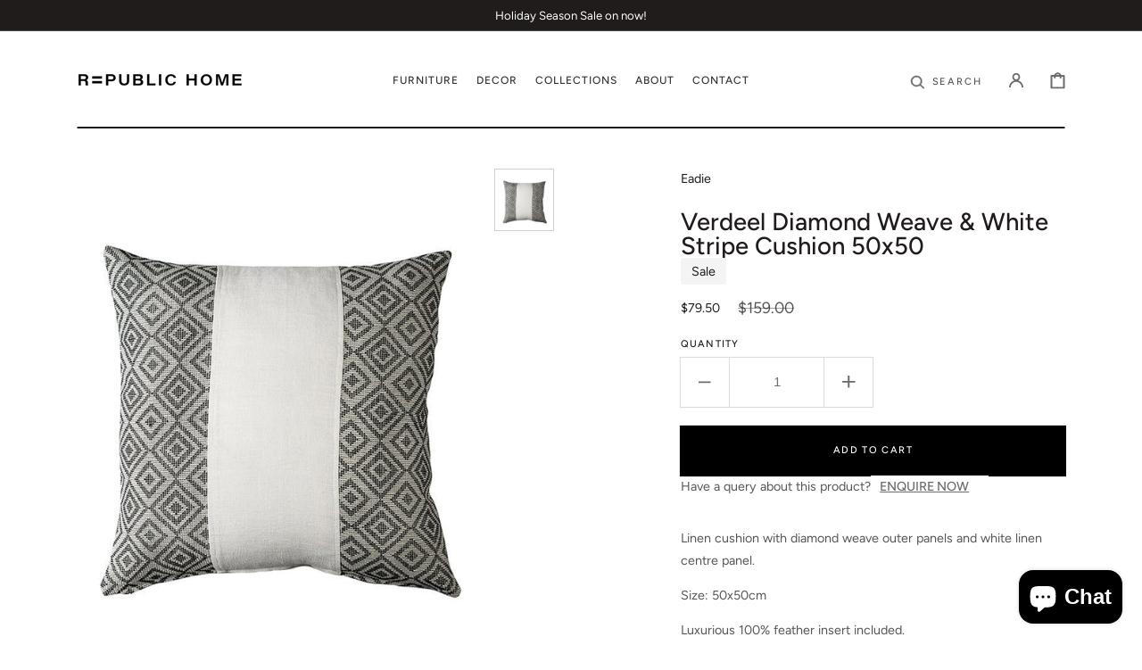

--- FILE ---
content_type: text/css
request_url: https://republichome.com/cdn/shop/t/44/assets/component-cart-notification.css?v=141845980877051709911691029068
body_size: 257
content:
.cart-notification{text-transform:none;font-weight:var(--font-body-weight)}.cart-notification__header{align-items:flex-start;display:flex;padding:0 3.5rem 1.5rem;border-bottom:.1rem solid rgba(var(--color-foreground-secondary))}.cart-notification__heading{align-items:center;display:flex;font-size:2rem;flex-grow:1;margin-bottom:0;margin-top:0}.cart-notification__heading .icon-checkmark{color:rgb(var(--color-foreground));margin-right:1rem;width:1.3rem}.cart-notification__close{margin-top:-1.2rem;margin-right:-3rem}.cart-notification__close .icon{transition:var(--duration-default)}.cart-notification__close:hover .icon{transform:rotate(180deg)}.cart-notification__bottom.active{display:block}.cart-notification__bottom{display:none;position:relative;padding:4rem 3.5rem;margin-top:3rem}.cart-notification__bottom:before{content:"";position:absolute;top:0;left:3.5rem;width:calc(100% - 7rem);height:1px;background:rgba(var(--color-foreground),.2)}.cart-notification__links{margin-top:2rem;text-align:center}.cart-notification__subtotal .totals__wrapper{padding:2.5rem;text-align:center;background:rgba(var(--color-base-background-2))}.cart-notification__subtotal .totals{display:flex;flex-wrap:wrap;justify-content:center}.cart-notification__subtotal .totals>*{font-size:1.6rem;margin:0;line-height:1}.cart-notification__subtotal .totals__subtotal{font-weight:var(--font-body-weight)}.cart-notification__subtotal .totals__subtotal:only-child{display:none}.cart-notification__subtotal .totals__subtotal-value{font-size:1.6rem;color:rgba(var(--color-foreground))}.cart-notification__subtotal .totals>*+*{margin-left:.5rem}.cart-notification__links>*{margin-top:1rem}.cart-notification__links .icon{width:1.8rem;height:1.2rem;margin-right:1rem}.cart-notification__links .button{height:5rem}.cart-notification-product{display:flex;flex-direction:column;max-height:calc(100% - 14rem);overflow:auto;padding:0 3.5rem;margin-top:1.5rem}.cart-notification-product::-webkit-scrollbar{background:transparent;width:.6rem}.cart-notification-product::-webkit-scrollbar-track{background:rgba(var(--color-foreground),.2)}.cart-notification-product::-webkit-scrollbar-thumb{background:rgba(var(--color-foreground),.3)}.cart-notification-product__inner:not(:first-child){border-top:.1rem solid rgba(var(--color-foreground),.2);padding-top:2.5rem;margin-top:4rem}.cart-notification-product__inner-top{display:flex;align-items:flex-start;width:100%;padding:1rem 0}.cart-notification-product__info{flex:1}.cart-notification-product__options{display:flex;flex-direction:column;gap:.4rem;margin:.5rem 0 0}.cart-notification-product__options>*{display:flex;align-items:flex-start}.cart-notification-product__image{border:.1rem solid rgba(var(--color-foreground),.03);margin-right:1.5rem}.cart-notification-product__name{margin-bottom:0;margin-top:0;font-size:1.6rem;color:rgb(var(--color-foreground))}.cart-notification-product__option{color:rgba(var(--color-foreground),.75);font-size:1.2rem;flex-wrap:wrap}.cart-notification-product__option>*{display:inline-block;margin:0}.cart-notification-product__footer{display:flex;justify-content:space-between;gap:.5rem;margin-top:1rem;color:rgba(var(--color-foreground));font-size:1.2rem;font-weight:var(--font-heading-weight)}.cart-notification__total-prrice .price{font-size:1.6rem}.cart-notification-product__quantity{margin-top:.5rem}.cart-notification__continue{font-size:1.2rem;transition:var(--duration-default)}.cart-notification__continue:hover{color:rgba(var(--color-foreground),.75)}.cart-notification-empty{margin:0;font-weight:var(--font-heading-weight);font-size:1.6rem}.cart-notification cart-remove-button a{display:inline-flex;align-items:center;font-size:1.2rem;color:rgba(var(--color-foreground),.75);transition:var(--duration-default);line-height:1}.cart-notification cart-remove-button a:hover .icon{transform:rotate(180deg)}.cart-notification cart-remove-button .icon{height:1rem;width:1rem;margin-right:1rem;transition:var(--duration-default)}.cart-notification-product__quantity .quantity{width:100%}.cart-notification-product__quantity .quantity__button{width:4.5rem}.cart-notification-product__quantity .quantity__input{height:4.5rem}.cart-notification-product__remove{margin-top:1.7rem}.discounts{font-size:1.2rem;display:flex;flex-direction:column;gap:.5rem}.discounts__wrapper{margin-top:1rem}.discounts__discount{display:flex;align-items:center;line-height:1.5}.discounts__discount svg{color:rgba(var(--color-foreground-secondary))}.discounts__discount--end{justify-content:flex-end}.discounts__discount--center{justify-content:center}.discounts__discount>.icon{color:rgba(var(--color-foreground-secondary));width:1.2rem;height:1.2rem;margin-right:.7rem}
/*# sourceMappingURL=/cdn/shop/t/44/assets/component-cart-notification.css.map?v=141845980877051709911691029068 */


--- FILE ---
content_type: text/css
request_url: https://republichome.com/cdn/shop/t/44/assets/section-main-product.css?v=16829264784801229691691029181
body_size: 2862
content:
.mt-0{margin-top:0}.enquire-message p{font-size:13px;margin-top:0}.product--no-media{max-width:57rem;margin:0 auto}.product-section{margin-top:4rem}@media screen and (max-width: 989px){.gallery-before .product__media-wrapper{order:0}.gallery-before .product__info-wrapper{order:1}}@media screen and (min-width: 990px){.gallery-left .product__media-wrapper{order:0}.gallery-left .product__info-wrapper{order:1}}@media screen and (min-width: 750px){.product__info-container--sticky{position:sticky;top:3rem;z-index:2}.product__media-container .slider-buttons{display:none}}.slick-slider .slick-track,.slick-slider .slick-list{width:100%}.product__media-list img{height:auto;object-fit:contain!important}.shopify-payment-button__button{font-family:var(--font-button-family);font-weight:var(--font-button-weight);font-style:var(--font-button-style);text-transform:var(--font-button-text-transform);border-radius:0;min-height:5rem;overflow:hidden;text-transform:uppercase;font-size:1rem}shopify-payment-button__button:after{content:"111"}.shopify-payment-button__button--unbranded{background-color:rgba(var(--color-button),var(--alpha-button-background));box-shadow:0 0 0 .1rem rgba(var(--color-button),var(--alpha-button-border));font-size:1rem;line-height:1.2;letter-spacing:.07rem}.shopify-payment-button__button--unbranded:hover,.shopify-payment-button__button--unbranded:hover:not([disabled]){background-color:rgba(var(--color-foreground),var(--alpha-button-background))}.shopify-payment-button__button--unbranded:focus{outline:.3rem solid rgb(var(--color-foreground));outline-offset:.3rem}.shopify-payment-button__button--unbranded:focus-visible{outline:.3rem solid rgb(var(--color-foreground));outline-offset:.3rem}.shopify-payment-button__button--unbranded:focus:not(:focus-visible){outline:0}.shopify-payment-button__more-options{font-size:1.2rem;line-height:1.5;letter-spacing:.05rem;text-decoration:underline;text-underline-offset:.3rem}.product-form{display:block}.product-form__error-message-wrapper:not([hidden]){display:flex;align-items:flex-start;font-size:1.2rem;margin-bottom:1.5rem}.product-form__error-message-wrapper svg{flex-shrink:0;width:1.2rem;height:1.2rem;margin-right:.7rem;margin-top:.5rem}.product-form__input{flex:0 0 100%;padding:0;min-width:fit-content;border:none}.product-form__input:not(:last-of-type){margin:0 0 1.2rem}.product-form__input .quantity{width:100%}@media screen and (min-width: 990px){.product-form__input{flex:0 0 50%}}variant-radios,variant-selects{display:flex;flex-wrap:wrap;width:100%;gap:10px 0}variant-selects>div{flex:1}.product-form__input .form__label{padding-left:0}fieldset.product-form__input .form__label{margin-bottom:.2rem}.product-form__input input[type=radio]{clip:rect(0,0,0,0);overflow:hidden;position:absolute;height:1px;width:1px}.product-form__input input[type=radio]+label{border:.1rem solid rgba(var(--color-foreground),.55);border-radius:4rem;background-color:rgb(var(--color-background));color:rgb(var(--color-foreground));display:inline-block;margin:.7rem .5rem .2rem 0;padding:1rem 2rem;font-size:1.4rem;letter-spacing:.1rem;line-height:1;text-align:center;transition:border var(--duration-short) ease;cursor:pointer}.product-form__input input[type=radio]+label:hover{border:.1rem solid rgb(var(--color-foreground))}.product-form__input input[type=radio]:checked+label{background-color:rgb(var(--color-foreground));color:rgb(var(--color-background))}.product-form__input input[type=radio]:disabled+label{border-color:rgba(var(--color-foreground),.1);color:rgba(var(--color-foreground),.4);text-decoration:line-through}.product-form__input input[type=radio]:focus-visible+label{box-shadow:0 0 0 .3rem rgb(var(--color-background)),0 0 0 .5rem rgba(var(--color-foreground),.55)}.product-form__input input[type=radio]:focus+label{box-shadow:0 0 0 .3rem rgb(var(--color-background)),0 0 0 .5rem rgba(var(--color-foreground),.55)}.product-form__input input[type=radio]:focus:not(:focus-visible)+label{box-shadow:none}.product-parameters{display:flex;flex-wrap:wrap;gap:2.4rem;padding-top:3rem;border-top:.3rem solid rgba(var(--color-foreground))}.product-parameters__variant{display:flex;flex-wrap:wrap;width:100%}.product-parameters__quantity{max-width:50%;width:100%}.product__info-container .product-parameters{margin-top:4.8rem}@media screen and (min-width: 750px){.product-parameters{grid-template-columns:minmax(0,1fr) 20rem}}.product-form__buttons{display:flex;gap:2.4rem}.product-form__buttons>*{max-width:50%;width:50%}.product-form__submit[disabled]+.shopify-payment-button{display:none}.product__info-wrapper .share-buttons:last-of-type{margin:2rem 0 0}.product-tags{display:flex;gap:.8rem;flex-wrap:wrap;list-style:none;padding:0}.product-tags__tag{display:flex;align-items:center;font-size:1.2rem;color:rgba(var(--color-foreground));background-color:rgba(var(--color-scondary-element-background));padding:.7rem 1.5rem;border-radius:5rem}.product-tags__tag .icon{width:1.5rem;margin-left:1.3rem}.product-tags__tag .icon{color:rgba(var(--color-foreground),.5)}.shopify-payment-button__more-options{text-align:left}.shopify-payment-button__button--branded{display:none}.shopify-payment-button__button{font-size:1rem;letter-spacing:.1rem}.product__info-container>*+*{margin:3.2rem 0 0}.product__info-container>*+*:last-of-type{margin:3.2rem 0 0}.product__info-container .product__description{margin:1.6rem 0;max-width:42rem}.product__description.is-hidden{position:relative;height:20rem;overflow:hidden;transition:height .4s}.product__description.is-hidden:not(.active){margin-bottom:-50px}.product__description.is-hidden:not(.active):before{position:absolute;content:"";left:0;right:0;bottom:0;height:80px;background-image:linear-gradient(to top,#fff 50%,#fff0)}.qv-wrapper .product__description.is-hidden:not(.active):before{background-image:linear-gradient(to top,#f9f9f9 50%,#fff0)}.product__description-more{display:inline-block;position:relative;z-index:2}.product--no-media .product__info-container .product__description{margin:1.6rem auto}.product__info-container .product-form{margin:0}.product__info-container .share-button{margin-top:1rem}.product__text{margin-bottom:.5rem}.product__text a{text-decoration:none}.product__text.subtitle{font-size:1rem}a.product__text{display:block;text-decoration:none;color:rgba(var(--color-foreground),.75)}.product__text.uppercase{text-transform:uppercase}.product__title__wrapper{display:flex;flex-wrap:wrap;align-items:flex-end;gap:1.2rem;margin-bottom:1.5rem}.product--no-media .product__title__wrapper{justify-content:center}.product__title{word-break:break-word;margin-bottom:0;font-weight:500;line-height:1}.product__title__wrapper+p.product__text{margin-top:-1.5rem}p.product__text+.product__title__wrapper,p.product__text+.product__title__wrapper .product__title{margin-top:0}.product__accordion .accordion__content{padding:0 1rem}.product .price--sold-out .price__badge-sale{display:none}.product__additional:not(:first-child){margin-top:3rem}.product__media-list-wrapper{display:flex;align-items:flex-start;justify-content:center}.product__media-list{width:100%;max-width:100%}.product__media-list img{object-fit:cover;object-position:center;width:100%!important;max-width:100%}.product__media-sublist{display:none;margin:0;padding:0;list-style:none}.product__media-list .slick-arrow{position:absolute;top:50%;transform:translateY(-50%);z-index:1;font-size:0;line-height:0;display:flex;align-items:center;justify-content:center;width:52px;height:52px;cursor:pointer;transition:var(--duration-default);border:.2rem solid transparent;border-radius:50%}.product__media-list .slick-arrow:hover{border:.2rem solid rgba(var(--color-foreground),.5)}.product__media-list .slick-next{right:25px}.product__media-list .slick-prev{left:25px}.product__media-subitem{padding:.5rem;width:67px!important;height:70px!important;overflow:hidden}.slick-current .product__media-subitem{display:block;border:.1rem solid rgba(var(--color-foreground),.2)!important}.product__media-subitem:not(:first-child){margin-top:1rem}.product__media-subitem img{width:60px;height:60px;max-width:100%;object-fit:cover;object-position:center}.product__media-sublist .slick-track{transform:translateZ(0)!important}.product__media-sublist .slick-list{overflow-y:auto}noscript .product__media img{max-width:100%;height:auto}@media screen and (min-width: 990px){.product__media-list-wrapper{justify-content:space-between}.product__media-list{max-width:90%}}@media screen and (min-width: 1200px){.product--no-media .product__info-container{padding-right:0}.product__info-container{padding-right:10rem}.gallery-left .product__info-container{padding-right:0;padding-left:10rem}.product__media-list{flex:1;max-width:445px}}@media screen and (min-width: 1330px){.product__media-list{max-width:545px}}@media screen and (min-width: 990px){.product--no-media .product__info-container{padding-left:0;padding-top:0}.product__info-container>*:first-child{margin-top:0}.product__additional:not(:first-child){margin-top:5rem}.product__media-sublist{display:block;width:70px;margin-left:1rem}}.product__description-title{font-weight:600}.product--no-media .product__title,.product--no-media .product__text,.product--no-media .product__description{text-align:center}.product--no-media fieldset.product-form__input,.product--no-media .product-form__quantity,.product--no-media .product-form__input--dropdown,.product--no-media .share-button{display:flex;align-items:center;justify-content:center;text-align:center}@media screen and (min-width: 990px){.product-form__input--dropdown:nth-child(2n) .select__select{margin-left:.1rem}}.product--no-media .product-form__quantity,.product--no-media .product-form__input--dropdown{flex-direction:column;max-width:100%}.product--no-media fieldset.product-form__input{flex-wrap:wrap;margin:0 auto 1.2rem}.product--no-media .product__info-container>modal-opener{display:block;text-align:center}.product--no-media .product-popup-modal__button{padding-right:0}.product--no-media .price{justify-content:center}.product--no-media .product__info-wrapper{padding-left:0}.product__media-list{display:flex;flex-wrap:wrap;width:100%;overflow:hidden}.product__media-item{width:100%}@media screen and (min-width: 750px){.product__media-item{width:50%}.product__media-item:first-child{width:100%}}@media screen and (min-width: 750px) and (max-width: 989px){.product__media-list .product__media-item:first-child{padding-left:0}.product__media-list .product__media-item{padding:0 0 .5rem;width:100%}}.product__media-icon .icon{width:1.7rem;height:1.7rem;color:rgb(var(--color-foreground-secondary))}.product__media-icon{background-color:rgb(var(--color-background));border-radius:50%;border:.1rem solid rgba(var(--color-foreground),.1);color:rgb(var(--color-foreground));display:flex;align-items:center;justify-content:center;height:5rem;width:5rem;position:absolute;left:1.5rem;top:1.5rem;z-index:1;transition:color var(--duration-short) ease,opacity var(--duration-short) ease}.product__media-video .product__media-icon{opacity:1}.product__modal-opener--image .product__media-toggle:hover{cursor:zoom-in}.product__modal-opener:hover .product__media-icon{border:.1rem solid rgba(var(--color-foreground),.1)}@media screen and (min-width: 750px){.grid__item.product__media-item--full{width:100%}}@media screen and (min-width: 990px){.product__media-icon{opacity:0}.product__modal-opener:hover .product__media-icon,.product__modal-opener:focus .product__media-icon{opacity:1}}.product__media-item>*{display:block;position:relative}.product__media-toggle{background-color:transparent;border:none;cursor:pointer;display:block;margin:0;padding:0;position:absolute;top:0;left:0;z-index:2;height:100%;width:100%}.product-media-modal{background-color:rgb(var(--color-background));height:100%;position:fixed;top:0;left:0;width:100%;visibility:hidden;opacity:0;z-index:-1}.product-media-modal[open]{visibility:visible;opacity:1;z-index:101}.product-media-modal__dialog{display:flex;align-items:center;height:100vh}.product-media-modal__content{max-height:100vh;width:100%;overflow:auto}.product-media-modal__content>*:not(.active),.product__media-list .deferred-media{display:none}@media screen and (min-width: 750px){.product-media-modal__content{padding-bottom:2rem}.product-media-modal__content>*:not(.active){display:block}.product-media-modal__content>*:first-child{padding-top:2rem}.product__modal-opener:not(.product__modal-opener--image){display:none}.product__media-list .deferred-media{display:block}}.product-media-modal__content>*{display:block;height:auto;margin:auto;max-height:100vh;width:auto}.product-media-modal__content .media{background:none}.product-media-modal__model{width:100%}.product-media-modal__toggle{background-color:rgb(var(--color-background));border:.1rem solid rgba(var(--color-foreground),.1);border-radius:50%;color:rgba(var(--color-foreground),.55);display:flex;align-items:center;justify-content:center;cursor:pointer;right:2rem;padding:1.2rem;position:fixed;z-index:2;top:2rem;width:5rem;height:5rem}.product-media-modal__toggle:hover .icon{transform:rotate(180deg)}.product-media-modal__toggle .icon{width:1.7rem;height:1.7rem}.product-media-modal__content .deferred-media{width:100%}@media screen and (min-width: 750px){.product-media-modal__content>*{max-width:96%}.product-media-modal__content>*+*{margin-top:2rem}.product-media-modal__toggle{right:4.8rem;top:3.5rem}}@media screen and (min-width: 990px){.product-media-modal__content>*{max-width:98%}.product-media-modal__content>*+*{margin-top:1.5rem}.product-media-modal__content{padding-bottom:1.5rem}.product-media-modal__content>*:first-child{padding-top:1.5rem}.product-media-modal__toggle{right:4.3rem;top:3rem}}.product-media-modal__toggle:hover{color:rgba(var(--color-foreground),.75)}.product-media-modal__toggle .icon{margin:0}.product-popup-modal{box-sizing:border-box;opacity:0;position:fixed;visibility:hidden;z-index:-1;margin:0 auto;top:0;left:0;overflow:auto;width:100%;background:rgba(var(--color-foreground),.2);height:100%}.product-popup-modal[open]{opacity:1;visibility:visible;z-index:101}.product-popup-modal__content{background-color:rgb(var(--color-background));overflow:auto;height:80%;margin:0 auto;left:50%;transform:translate(-50%);margin-top:5rem;width:92%;position:absolute;top:0;padding:0 1.5rem 0 3rem}@media screen and (min-width: 750px){.product-popup-modal__content{padding-right:1.5rem;margin-top:10rem;width:70%;padding:0 3rem}}.product-popup-modal__content img{max-width:100%}@media screen and (max-width: 749px){.product-popup-modal__content table{display:block;max-width:fit-content;overflow-x:auto;white-space:nowrap;margin:0}}.product-popup-modal__opener{display:block}.product-popup-modal__button{font-size:1.4rem;padding-right:1.3rem;padding-left:0;height:4.4rem;text-underline-offset:.3rem;text-decoration-thickness:.1rem;transition:text-decoration-thickness var(--duration-short) ease}.product-popup-modal__button:hover{text-decoration-thickness:.2rem}.product-popup-modal__content-info{padding-right:4.4rem}.product-popup-modal__content-info>*{height:auto;margin:0 auto;max-width:100%;width:100%}@media screen and (max-width: 749px){.product-popup-modal__content-info>*{max-height:100%}}.product-popup-modal__toggle{background-color:rgb(var(--color-background));border:.1rem solid rgba(var(--color-foreground),.1);border-radius:50%;color:rgba(var(--color-foreground),.55);display:flex;align-items:center;justify-content:center;cursor:pointer;position:sticky;padding:1.2rem;z-index:2;top:1.5rem;width:4rem;margin:0 0 0 auto}.product-popup-modal__toggle:hover{color:rgba(var(--color-foreground),.75)}.product-popup-modal__toggle .icon{height:auto;margin:0;width:2.2rem}.product .price__badge-sale,.product .price__badge-sold-out{display:none}.price--sold-out .price__badge-sold-out,.price--on-sale .price__badge-sale{display:inline-flex}.product-complementary{width:100%;margin-top:8rem;margin-bottom:3rem}.product-complementary .card-wrapper:hover .card-information>svg{transform:translate(.5rem)}.product-complementary .card-wrapper{display:flex;position:relative;height:100%;text-decoration:none;overflow:hidden;border-width:1px 1px 1px 1px;border-style:solid;border-color:rgba(var(--color-foreground),.2);background-color:var(--color-background)}.product-complementary .card-wrapper:not(:first-of-type){border-top:none}.product-complementary .card--product{width:98px;height:11rem;flex:none;border-right:.1rem solid rgba(var(--color-foreground),.2)}.product-complementary .card--product img{width:100%;height:100%;object-fit:cover}.product-complementary .card-information{display:flex;align-items:center;justify-content:space-between;flex-grow:1;padding:1rem;margin-top:0!important}@media screen and (min-width: 750px){.product-complementary .card-information{padding:1rem 3rem}}.product-complementary .card-wrapper__link--overlay:empty{display:block;max-width:100%;position:absolute;top:0;left:0;height:100%;width:100%}.product-complementary .card-wrapper__link--overlay{display:block;text-decoration:none;color:rgb(var(--color-link));background-color:transparent;z-index:1}.product-complementary .card-information__wrapper{align-items:flex-start;width:auto}.product-complementary .card-information>svg{transition:var(--duration-default);width:22px;height:14px;margin-top:0}.product-complementary .card-information__bottom{margin-top:.8rem}.product-complementary .card__title{font-size:2rem}.product-complementary .price,.product-complementary .price-item{font-size:1.1rem!important}.cool-image-custom .product__media-item .product__media-toggle,.cool-image-custom .product__media-item .product__media-icon{display:none}.cool-image-custom .cool-image-swipebox img{max-height:100%;max-width:100%}@media screen and (min-width: 990px){.cool-image-custom .product__media-list .slick-arrow{display:none}}.laybuy-paragraph img#laybuy-logo{filter:grayscale(1)}.product .laybuy-paragraph{font-weight:400}.product .laybuy-link-inner{font-size:12px}.product__info-container>*+.laybuyInfo{margin-top:-15px}afterpay-placement{padding-top:10px}.afterpay-logo.compact-badge svg{filter:grayscale(1)}.variants-colors{display:flex;flex-wrap:wrap;gap:15px;width:100%;flex:1}.variants-colors span{position:relative;width:50px;height:50px}.variants-colors img{width:50px;height:50px;object-fit:cover;cursor:pointer}.variants-colors span.active{outline:3px solid #000;outline-offset:3px}.hide-select,.enquire-btn{display:none}
/*# sourceMappingURL=/cdn/shop/t/44/assets/section-main-product.css.map?v=16829264784801229691691029181 */


--- FILE ---
content_type: text/css
request_url: https://republichome.com/cdn/shop/t/44/assets/component-badge.css?v=28995208451308058981691029066
body_size: -587
content:
.badge {
  border: 1px solid transparent;
  border-radius: 0.2rem;
  display: inline-block;
  font-size: 1rem;
  line-height: 1;
  padding: 0.6rem 1rem;
  text-align: center;
  background-color: rgb(var(--color-badge-background));
  border-color: rgba(var(--color-badge-border), var(--alpha-badge-border));
  color: rgb(var(--color-foreground));
  word-break: break-word;
}
.collection .pre-order {
  display: none;
}

--- FILE ---
content_type: text/css
request_url: https://republichome.com/cdn/shop/t/44/assets/component-newsletter.css?v=14447921333882217151691029074
body_size: -423
content:
.newsletter-form__inner{width:100%;position:relative}@media screen and (min-width: 990px){.newsletter-form__inner{margin:0 auto;max-width:50rem}}.newsletter-form__field-wrapper{flex:1}.newsletter-form__field-wrapper .field{border-bottom:20px solid rgb(var(--color-base-background-2));background-color:#fff}.newsletter-form__btn{background-color:rgb(var(--color-base-background-2));padding:20px 0;display:flex;justify-content:center}.newsletter-form__btn button{margin:0}.newsletter-form__message{margin-bottom:0}.newsletter__subheading{text-align:center;max-width:500px;margin:0 auto}.newsletter-form__message--success{margin-top:2rem}@media screen and (min-width: 750px){.newsletter-form__message{justify-content:flex-start}.newsletter-form__message--success{width:100%}}.newsletter-form__button{margin-left:1.4rem}.newsletter-form .field__label{top:-2rem;visibility:hidden}.newsletter__form .field__input::placeholder{color:rgb(var(--color-foreground),.75);font-size:1rem;text-transform:uppercase;letter-spacing:.1rem;font-weight:600;opacity:1}.newsletter__form .field__input:focus-visible::placeholder,.newsletter__form .field__input:focus::placeholder{color:rgb(var(--color-foreground),.5)}@media screen and (max-width: 989px){.newsletter-form__button{width:100%;margin:1.4rem 0 0}}
/*# sourceMappingURL=/cdn/shop/t/44/assets/component-newsletter.css.map?v=14447921333882217151691029074 */


--- FILE ---
content_type: text/css
request_url: https://republichome.com/cdn/shop/t/44/assets/disclosure.css?v=1250004703016563631691029087
body_size: -337
content:
.disclosure{position:relative}.disclosure__button{align-items:center;cursor:pointer;display:flex;height:5rem;padding:0 1rem;font-size:1rem;background-color:rgba(var(--color-background))}.disclosure__list{border:1px solid rgba(var(--color-foreground),.2);font-size:1rem;margin-top:-.5rem;min-height:8.2rem;max-height:19rem;max-width:22rem;min-width:100%;width:max-content;overflow-y:auto;padding-bottom:.5rem;padding-top:.5rem;position:absolute;bottom:100%;transform:translateY(-1rem);z-index:2;background-color:rgb(var(--color-background))}.disclosure__list .link{font-size:1rem}.disclosure__item{position:relative}.disclosure__link{display:block;padding:.5rem 2.2rem;text-decoration:none;line-height:1.8}
/*# sourceMappingURL=/cdn/shop/t/44/assets/disclosure.css.map?v=1250004703016563631691029087 */


--- FILE ---
content_type: text/javascript
request_url: https://republichome.com/cdn/shop/t/44/assets/product-additional.js?v=65462038082014228591694590290
body_size: -567
content:
var acc=document.getElementsByClassName("product__additional-title"),i;for(i=0;i<acc.length;i++)acc[i].addEventListener("click",function(){this.classList.toggle("additional-active");var panel=this.nextElementSibling;panel.style.display==="block"?panel.style.display="none":panel.style.display="block"});
//# sourceMappingURL=/cdn/shop/t/44/assets/product-additional.js.map?v=65462038082014228591694590290


--- FILE ---
content_type: text/javascript; charset=utf-8
request_url: https://republichome.com/products/verdeel-1.js
body_size: 567
content:
{"id":10762721411,"title":"Verdeel Diamond Weave \u0026 White Stripe Cushion 50x50","handle":"verdeel-1","description":"\u003cp\u003eLinen cushion with diamond weave outer panels and white linen centre panel.\u003c\/p\u003e\n\u003cp\u003eSize: 50x50cm\u003c\/p\u003e\n\u003cp\u003eLuxurious 100% feather insert included.\u003c\/p\u003e","published_at":"2017-08-09T21:02:21+12:00","created_at":"2017-08-09T21:02:23+12:00","vendor":"Eadie","type":"Cushion","tags":["Patterned"],"price":7950,"price_min":7950,"price_max":7950,"available":true,"price_varies":false,"compare_at_price":15900,"compare_at_price_min":15900,"compare_at_price_max":15900,"compare_at_price_varies":false,"variants":[{"id":43265349571,"title":"Default Title","option1":"Default Title","option2":null,"option3":null,"sku":"2000565","requires_shipping":true,"taxable":true,"featured_image":null,"available":true,"name":"Verdeel Diamond Weave \u0026 White Stripe Cushion 50x50","public_title":null,"options":["Default Title"],"price":7950,"weight":200,"compare_at_price":15900,"inventory_quantity":1,"inventory_management":"shopify","inventory_policy":"deny","barcode":"","requires_selling_plan":false,"selling_plan_allocations":[]}],"images":["\/\/cdn.shopify.com\/s\/files\/1\/0491\/4241\/products\/verdeel-diamond-weave-white-stripe-cushion-50x50-cushion-7545087.jpg?v=1757653559"],"featured_image":"\/\/cdn.shopify.com\/s\/files\/1\/0491\/4241\/products\/verdeel-diamond-weave-white-stripe-cushion-50x50-cushion-7545087.jpg?v=1757653559","options":[{"name":"Title","position":1,"values":["Default Title"]}],"url":"\/products\/verdeel-1","media":[{"alt":"Verdeel Diamond Weave \u0026 White Stripe Cushion 50x50 - Cushion - Republic Home","id":331818434659,"position":1,"preview_image":{"aspect_ratio":0.793,"height":810,"width":642,"src":"https:\/\/cdn.shopify.com\/s\/files\/1\/0491\/4241\/products\/verdeel-diamond-weave-white-stripe-cushion-50x50-cushion-7545087.jpg?v=1757653559"},"aspect_ratio":0.793,"height":810,"media_type":"image","src":"https:\/\/cdn.shopify.com\/s\/files\/1\/0491\/4241\/products\/verdeel-diamond-weave-white-stripe-cushion-50x50-cushion-7545087.jpg?v=1757653559","width":642}],"requires_selling_plan":false,"selling_plan_groups":[]}

--- FILE ---
content_type: text/javascript
request_url: https://republichome.com/cdn/shop/t/44/assets/global.js?v=8918317801701938941691029107
body_size: 5483
content:
function getSliderSettings(){return{slidesToShow:1,slidesToScroll:1,fade:!0,infinite:!1,asNavFor:".product__media-sublist",prevArrow:`<div class='slick-arrow  slick-prev'> <svg width="10" height="16" viewBox="0 0 10 16" fill="none" xmlns="http://www.w3.org/2000/svg"><path fill-rule="evenodd" clip-rule="evenodd" d="M1.75247 7.76459L1.04536 8.47169L1.75247 9.1788L7.83781 15.2641L8.54492 14.557L2.45958 8.47169L8.54492 2.38635L7.83782 1.67924L1.75247 7.76459Z" fill="#5C5C5C"/><path d="M1.04536 8.47169L0.69181 8.11814L0.338257 8.47169L0.691809 8.82525L1.04536 8.47169ZM1.75247 7.76459L2.10602 8.11814L2.10602 8.11814L1.75247 7.76459ZM1.75247 9.1788L1.39891 9.53235L1.39892 9.53235L1.75247 9.1788ZM7.83781 15.2641L7.48426 15.6177L7.83781 15.9713L8.19137 15.6177L7.83781 15.2641ZM8.54492 14.557L8.89847 14.9106L9.25203 14.557L8.89847 14.2035L8.54492 14.557ZM2.45958 8.47169L2.10602 8.11814L1.75247 8.47169L2.10602 8.82525L2.45958 8.47169ZM8.54492 2.38635L8.89848 2.7399L9.25203 2.38635L8.89848 2.0328L8.54492 2.38635ZM7.83782 1.67924L8.19137 1.32569L7.83782 0.972136L7.48426 1.32569L7.83782 1.67924ZM1.39892 8.82525L2.10602 8.11814L1.39892 7.41103L0.69181 8.11814L1.39892 8.82525ZM2.10602 8.82525L1.39892 8.11814L0.691809 8.82525L1.39891 9.53235L2.10602 8.82525ZM8.19137 14.9106L2.10602 8.82525L1.39892 9.53235L7.48426 15.6177L8.19137 14.9106ZM8.19137 14.2035L7.48426 14.9106L8.19137 15.6177L8.89847 14.9106L8.19137 14.2035ZM2.10602 8.82525L8.19137 14.9106L8.89847 14.2035L2.81313 8.11814L2.10602 8.82525ZM8.19137 2.0328L2.10602 8.11814L2.81313 8.82525L8.89848 2.7399L8.19137 2.0328ZM7.48426 2.0328L8.19137 2.7399L8.89848 2.0328L8.19137 1.32569L7.48426 2.0328ZM2.10602 8.11814L8.19137 2.0328L7.48426 1.32569L1.39892 7.41103L2.10602 8.11814Z" fill="#5C5C5C"/></svg> </div>`,nextArrow:`<div class='slick-arrow  slick-next'> <svg width="10" height="16" viewBox="0 0 10 16" fill="none" xmlns="http://www.w3.org/2000/svg"><path fill-rule="evenodd" clip-rule="evenodd" d="M8.24753 8.23541L8.95464 7.5283L8.24753 6.8212L2.16218 0.735851L1.45508 1.44296L7.54042 7.5283L1.45508 13.6136L2.16218 14.3208L8.24753 8.23541Z" fill="#5C5C5C"/><path d="M8.95464 7.5283L9.30819 7.88186L9.66174 7.5283L9.30819 7.17475L8.95464 7.5283ZM8.24753 8.23541L7.89398 7.88186V7.88186L8.24753 8.23541ZM8.24753 6.8212L8.60108 6.46764H8.60108L8.24753 6.8212ZM2.16218 0.735851L2.51574 0.382298L2.16218 0.0287447L1.80863 0.382298L2.16218 0.735851ZM1.45508 1.44296L1.10152 1.0894L0.747971 1.44296L1.10152 1.79651L1.45508 1.44296ZM7.54042 7.5283L7.89398 7.88186L8.24753 7.5283L7.89398 7.17475L7.54042 7.5283ZM1.45508 13.6136L1.10152 13.2601L0.747971 13.6136L1.10152 13.9672L1.45508 13.6136ZM2.16218 14.3208L1.80863 14.6743L2.16218 15.0279L2.51574 14.6743L2.16218 14.3208ZM8.60108 7.17475L7.89398 7.88186L8.60108 8.58896L9.30819 7.88186L8.60108 7.17475ZM7.89398 7.17475L8.60108 7.88186L9.30819 7.17475L8.60108 6.46764L7.89398 7.17475ZM1.80863 1.08941L7.89398 7.17475L8.60108 6.46764L2.51574 0.382298L1.80863 1.08941ZM1.80863 1.79651L2.51574 1.08941L1.80863 0.382298L1.10152 1.0894L1.80863 1.79651ZM7.89398 7.17475L1.80863 1.0894L1.10152 1.79651L7.18687 7.88186L7.89398 7.17475ZM1.80863 13.9672L7.89398 7.88186L7.18687 7.17475L1.10152 13.2601L1.80863 13.9672ZM2.51574 13.9672L1.80863 13.2601L1.10152 13.9672L1.80863 14.6743L2.51574 13.9672ZM7.89398 7.88186L1.80863 13.9672L2.51574 14.6743L8.60108 8.58896L7.89398 7.88186Z" fill="#5C5C5C"/></svg></div>`}}function getSubSliderProductSettings(){return{slidesToShow:7,slidesToScroll:1,arrows:!1,asNavFor:".product__media-list",focusOnSelect:!0,vertical:!0,verticalSwiping:!1,autoplay:!1,infinite:!1}}function getFocusableElements(container){return Array.from(container.querySelectorAll("summary, a[href], button:enabled, [tabindex]:not([tabindex^='-']), [draggable], area, input:not([type=hidden]):enabled, select:enabled, textarea:enabled, object, iframe"))}document.querySelectorAll('[id^="Details-"] summary').forEach(summary=>{summary.setAttribute("role","button"),summary.setAttribute("aria-expanded","false"),summary.nextElementSibling.getAttribute("id")&&summary.setAttribute("aria-controls",summary.nextElementSibling.id),summary.addEventListener("click",event2=>{event2.currentTarget.setAttribute("aria-expanded",!event2.currentTarget.closest("details").hasAttribute("open"))}),!summary.closest("header-drawer")&&summary.parentElement.addEventListener("keyup",onKeyUpEscape)});function onKeyUpEscape(event2){if(event2.code.toUpperCase()!=="ESCAPE")return;const openDetailsElement=event2.target.closest("details[open]");if(!openDetailsElement)return;const summaryElement=openDetailsElement.querySelector("summary");openDetailsElement.removeAttribute("open"),summaryElement.setAttribute("aria-expanded",!1),summaryElement.focus()}const trapFocusHandlers={};function trapFocus(container,elementToFocus=container){var elements=getFocusableElements(container),first=elements[0],last=elements[elements.length-1];removeTrapFocus(),trapFocusHandlers.focusin=event2=>{event2.target!==container&&event2.target!==last&&event2.target!==first||document.addEventListener("keydown",trapFocusHandlers.keydown)},trapFocusHandlers.focusout=function(){document.removeEventListener("keydown",trapFocusHandlers.keydown)},trapFocusHandlers.keydown=function(event2){event2.code.toUpperCase()==="TAB"&&(event2.target===last&&!event2.shiftKey&&(event2.preventDefault(),first.focus()),(event2.target===container||event2.target===first)&&event2.shiftKey&&(event2.preventDefault(),last.focus()))},document.addEventListener("focusout",trapFocusHandlers.focusout),document.addEventListener("focusin",trapFocusHandlers.focusin),elementToFocus.focus()}function pauseAllMedia(){document.querySelectorAll(".js-youtube").forEach(video=>{video.contentWindow.postMessage('{"event":"command","func":"pauseVideo","args":""}',"*")}),document.querySelectorAll(".js-vimeo").forEach(video=>{video.contentWindow.postMessage('{"method":"pause"}',"*")}),document.querySelectorAll("video").forEach(video=>video.pause()),document.querySelectorAll("product-model").forEach(model=>{model.modelViewerUI&&model.modelViewerUI.pause()})}function removeTrapFocus(elementToFocus=null){document.removeEventListener("focusin",trapFocusHandlers.focusin),document.removeEventListener("focusout",trapFocusHandlers.focusout),document.removeEventListener("keydown",trapFocusHandlers.keydown),elementToFocus&&elementToFocus.focus()}class QuantityInput extends HTMLElement{constructor(){super(),this.input=this.querySelector("input"),this.changeEvent=new Event("change",{bubbles:!0}),this.querySelectorAll("button").forEach(button=>button.addEventListener("click",this.onButtonClick.bind(this)))}onButtonClick(event2){event2.preventDefault();const previousValue=this.input.value;event2.target.name==="plus"?this.input.stepUp():this.input.stepDown(),previousValue!==this.input.value&&this.input.dispatchEvent(this.changeEvent)}}customElements.define("quantity-input",QuantityInput);function debounce(fn,wait){let t;return(...args)=>{clearTimeout(t),t=setTimeout(()=>fn.apply(this,args),wait)}}const serializeForm=form=>{const obj={},formData=new FormData(form);for(const key of formData.keys())obj[key]=formData.get(key);return JSON.stringify(obj)};function fetchConfig(type="json"){return{method:"POST",headers:{"Content-Type":"application/json",Accept:`application/${type}`}}}typeof window.Shopify>"u"&&(window.Shopify={}),Shopify.bind=function(fn,scope){return function(){return fn.apply(scope,arguments)}},Shopify.setSelectorByValue=function(selector,value){for(var i=0,count=selector.options.length;i<count;i++){var option=selector.options[i];if(value==option.value||value==option.innerHTML)return selector.selectedIndex=i,i}},Shopify.addListener=function(target,eventName,callback){target.addEventListener?target.addEventListener(eventName,callback,!1):target.attachEvent("on"+eventName,callback)},Shopify.postLink=function(path,options){options=options||{};var method=options.method||"post",params=options.parameters||{},form=document.createElement("form");form.setAttribute("method",method),form.setAttribute("action",path);for(var key in params){var hiddenField=document.createElement("input");hiddenField.setAttribute("type","hidden"),hiddenField.setAttribute("name",key),hiddenField.setAttribute("value",params[key]),form.appendChild(hiddenField)}document.body.appendChild(form),form.submit(),document.body.removeChild(form)},Shopify.CountryProvinceSelector=function(country_domid,province_domid,options){this.countryEl=document.getElementById(country_domid),this.provinceEl=document.getElementById(province_domid),this.provinceContainer=document.getElementById(options.hideElement||province_domid),Shopify.addListener(this.countryEl,"change",Shopify.bind(this.countryHandler,this)),this.initCountry(),this.initProvince()},Shopify.CountryProvinceSelector.prototype={initCountry:function(){var value=this.countryEl.getAttribute("data-default");Shopify.setSelectorByValue(this.countryEl,value),this.countryHandler()},initProvince:function(){var value=this.provinceEl.getAttribute("data-default");value&&this.provinceEl.options.length>0&&Shopify.setSelectorByValue(this.provinceEl,value)},countryHandler:function(e){var opt=this.countryEl.options[this.countryEl.selectedIndex],raw=opt.getAttribute("data-provinces"),provinces=JSON.parse(raw);if(this.clearOptions(this.provinceEl),provinces&&provinces.length==0)this.provinceContainer.style.display="none";else{for(var i=0;i<provinces.length;i++){var opt=document.createElement("option");opt.value=provinces[i][0],opt.innerHTML=provinces[i][1],this.provinceEl.appendChild(opt)}this.provinceContainer.style.display=""}},clearOptions:function(selector){for(;selector.firstChild;)selector.removeChild(selector.firstChild)},setOptions:function(selector,values){for(var i=0,count=values.length;i<values.length;i++){var opt=document.createElement("option");opt.value=values[i],opt.innerHTML=values[i],selector.appendChild(opt)}}};class MenuDrawer extends HTMLElement{constructor(){super(),this.mainDetailsToggle=this.querySelector("details");const summaryElements=this.querySelectorAll("summary");this.addAccessibilityAttributes(summaryElements),navigator.platform==="iPhone"&&document.documentElement.style.setProperty("--viewport-height",`${window.innerHeight}px`),this.addEventListener("keyup",this.onKeyUp.bind(this)),this.addEventListener("focusout",this.onFocusOut.bind(this)),this.bindEvents()}bindEvents(){this.querySelectorAll("summary").forEach(summary=>summary.addEventListener("click",this.onSummaryClick.bind(this))),this.querySelectorAll("button").forEach(button=>button.addEventListener("click",this.onCloseButtonClick.bind(this)))}addAccessibilityAttributes(summaryElements){summaryElements.forEach(element=>{element.setAttribute("role","button"),element.setAttribute("aria-expanded",!1),element.setAttribute("aria-controls",element.nextElementSibling.id)})}onKeyUp(event2){if(event2.code.toUpperCase()!=="ESCAPE")return;const openDetailsElement=event2.target.closest("details[open]");openDetailsElement&&(openDetailsElement===this.mainDetailsToggle?this.closeMenuDrawer(this.mainDetailsToggle.querySelector("summary")):this.closeSubmenu(openDetailsElement))}onSummaryClick(event2){const summaryElement=event2.currentTarget,detailsElement=summaryElement.parentNode,isOpen=detailsElement.hasAttribute("open");detailsElement===this.mainDetailsToggle?(isOpen&&event2.preventDefault(),isOpen?this.closeMenuDrawer(summaryElement):this.openMenuDrawer(summaryElement)):(trapFocus(summaryElement.nextElementSibling,detailsElement.querySelector("button")),setTimeout(()=>{detailsElement.classList.add("menu-opening")}))}openMenuDrawer(summaryElement){setTimeout(()=>{this.mainDetailsToggle.classList.add("menu-opening")}),summaryElement.setAttribute("aria-expanded",!0),trapFocus(this.mainDetailsToggle,summaryElement),document.body.classList.add(`overflow-hidden-${this.dataset.breakpoint}`)}closeMenuDrawer(event2,elementToFocus=!1){event2!==void 0&&(this.mainDetailsToggle.classList.remove("menu-opening"),this.mainDetailsToggle.querySelectorAll("details").forEach(details=>{details.removeAttribute("open"),details.classList.remove("menu-opening")}),this.mainDetailsToggle.querySelector("summary").setAttribute("aria-expanded",!1),document.body.classList.remove(`overflow-hidden-${this.dataset.breakpoint}`),removeTrapFocus(elementToFocus),this.closeAnimation(this.mainDetailsToggle))}onFocusOut(event2){setTimeout(()=>{this.mainDetailsToggle.hasAttribute("open")&&!this.mainDetailsToggle.contains(document.activeElement)&&this.closeMenuDrawer()})}onCloseButtonClick(event2){const detailsElement=event2.currentTarget.closest("details");this.closeSubmenu(detailsElement)}closeSubmenu(detailsElement){detailsElement.classList.remove("menu-opening"),removeTrapFocus(),this.closeAnimation(detailsElement)}closeAnimation(detailsElement){let animationStart;const handleAnimation=time=>{animationStart===void 0&&(animationStart=time),time-animationStart<400?window.requestAnimationFrame(handleAnimation):(detailsElement.removeAttribute("open"),detailsElement.closest("details[open]")&&trapFocus(detailsElement.closest("details[open]"),detailsElement.querySelector("summary")))};window.requestAnimationFrame(handleAnimation)}}customElements.define("menu-drawer",MenuDrawer);class HeaderDrawer extends MenuDrawer{constructor(){super()}openMenuDrawer(summaryElement){this.header=this.header||document.getElementById("shopify-section-header"),this.borderOffset=this.borderOffset||this.closest(".header-wrapper").classList.contains("header-wrapper--border-bottom")?1:0,document.documentElement.style.setProperty("--header-bottom-position",`${parseInt(this.header.getBoundingClientRect().bottom-this.borderOffset)}px`),setTimeout(()=>{this.mainDetailsToggle.classList.add("menu-opening")}),summaryElement.setAttribute("aria-expanded",!0),trapFocus(this.mainDetailsToggle,summaryElement),document.body.classList.add(`overflow-hidden-${this.dataset.breakpoint}`)}}customElements.define("header-drawer",HeaderDrawer);class ModalDialog extends HTMLElement{constructor(){super(),this.querySelector('[id^="ModalClose-"]').addEventListener("click",this.hide.bind(this)),this.addEventListener("click",event2=>{event2.target.nodeName==="MODAL-DIALOG"&&this.hide()}),this.addEventListener("keyup",()=>{event.code.toUpperCase()==="ESCAPE"&&this.hide()})}show(opener){this.openedBy=opener,document.body.classList.add("overflow-hidden"),this.setAttribute("open",""),this.querySelector(".template-popup")?.loadContent(),trapFocus(this,this.querySelector('[role="dialog"]'))}hide(){document.body.classList.remove("overflow-hidden"),this.removeAttribute("open"),removeTrapFocus(this.openedBy),window.pauseAllMedia()}}customElements.define("modal-dialog",ModalDialog);class ModalOpener extends HTMLElement{constructor(){super();const button=this.querySelector("button");button?.addEventListener("click",()=>{document.querySelector(this.getAttribute("data-modal"))?.show(button)})}}customElements.define("modal-opener",ModalOpener);class DeferredMedia extends HTMLElement{constructor(){super(),this.querySelector('[id^="Deferred-Poster-"]')?.addEventListener("click",this.loadContent.bind(this))}loadContent(){if(!this.getAttribute("loaded")){const content=document.createElement("div");content.appendChild(this.querySelector("template").content.firstElementChild.cloneNode(!0)),this.setAttribute("loaded",!0),window.pauseAllMedia(),this.appendChild(content.querySelector("video, model-viewer, iframe")).focus()}}}customElements.define("deferred-media",DeferredMedia);class SliderComponent extends HTMLElement{constructor(){if(super(),this.slider=this.querySelector(".slider"),this.sliderItems=this.querySelectorAll(".slider__slide"),this.pageCount=this.querySelector(".slider-counter--current"),this.pageTotal=this.querySelector(".slider-counter--total"),this.prevButton=this.querySelector('button[name="previous"]'),this.nextButton=this.querySelector('button[name="next"]'),!this.slider||!this.nextButton)return;new ResizeObserver(entries=>this.initPages()).observe(this.slider),this.slider.addEventListener("scroll",this.update.bind(this)),this.prevButton.addEventListener("click",this.onButtonClick.bind(this)),this.nextButton.addEventListener("click",this.onButtonClick.bind(this))}initPages(){!this.sliderItems.length!==0&&(this.slidesPerPage=Math.floor(this.slider.clientWidth/this.sliderItems[0].clientWidth),this.totalPages=this.sliderItems.length-this.slidesPerPage+1,this.update())}update(){!this.pageCount||!this.pageTotal||(this.currentPage=Math.round(this.slider.scrollLeft/this.sliderItems[0].clientWidth)+1,this.currentPage===1?this.prevButton.setAttribute("disabled",!0):this.prevButton.removeAttribute("disabled"),this.currentPage===this.totalPages?this.nextButton.setAttribute("disabled",!0):this.nextButton.removeAttribute("disabled"),this.pageCount.textContent=this.currentPage,this.pageTotal.textContent=this.totalPages)}onButtonClick(event2){event2.preventDefault();const slideScrollPosition=event2.currentTarget.name==="next"?this.slider.scrollLeft+this.sliderItems[0].clientWidth:this.slider.scrollLeft-this.sliderItems[0].clientWidth;this.slider.scrollTo({left:slideScrollPosition})}}customElements.define("slider-component",SliderComponent);class VariantSelects extends HTMLElement{constructor(){super(),this.addEventListener("change",this.onVariantChange)}onVariantChange(){this.updateOptions(),this.updateMasterId(),this.toggleAddButton(!0,"",!1),this.updatePickupAvailability(),this.currentVariant?(this.updateMedia(),this.updateMediaSub(),this.updateURL(),this.updateVariantInput(),this.renderProductInfo()):(this.toggleAddButton(!0,"",!0),this.setUnavailable())}updateOptions(){this.options=Array.from(this.querySelectorAll("select"),select=>select.value)}updateMasterId(){this.currentVariant=this.getVariantData().find(variant=>!variant.options.map((option,index)=>this.options[index]===option).includes(!1))}updateMedia(){if(!this.currentVariant||!this.currentVariant?.featured_media)return;const newMedia=document.querySelector(`[data-media-id="${this.dataset.section}-${this.currentVariant.featured_media.id}"]`);if($(".product__media-list").slick("unslick"),!newMedia)return;const parent=newMedia.parentElement;parent.prepend(newMedia),window.setTimeout(()=>{parent.scroll(0,0)}),$(".product__media-list").slick(getSliderSettings())}updateMediaSub(){if(!this.currentVariant||!this.currentVariant?.featured_media)return;const newMediaSub=document.querySelector(`[data-media-sub-id="${this.dataset.section}-${this.currentVariant.featured_media.id}"]`);if($(".product__media-sublist").slick("unslick"),!newMediaSub)return;const parentSub=newMediaSub.parentElement;parentSub.prepend(newMediaSub),window.setTimeout(()=>{parentSub.scroll(0,0)}),$(".product__media-sublist").slick(getSubSliderProductSettings())}updateURL(){this.currentVariant&&window.history.replaceState({},"",`${this.dataset.url}?variant=${this.currentVariant.id}`)}updateVariantInput(){document.querySelectorAll(`#product-form-${this.dataset.section}, #product-form-installment`).forEach(productForm=>{const input=productForm.querySelector('input[name="id"]');input.value=this.currentVariant.id,input.dispatchEvent(new Event("change",{bubbles:!0}))})}updatePickupAvailability(){const pickUpAvailability=document.querySelector("pickup-availability");pickUpAvailability&&(this.currentVariant?.available?pickUpAvailability.fetchAvailability(this.currentVariant.id):(pickUpAvailability.removeAttribute("available"),pickUpAvailability.innerHTML=""))}renderProductInfo(){fetch(`${this.dataset.url}?variant=${this.currentVariant.id}&section_id=${this.dataset.section}`).then(response=>response.text()).then(responseText=>{const id=`price-${this.dataset.section}`,html=new DOMParser().parseFromString(responseText,"text/html"),destination=document.getElementById(id),source=html.getElementById(id);source&&destination&&(destination.innerHTML=source.innerHTML),document.getElementById(`price-${this.dataset.section}`)?.classList.remove("visibility-hidden"),this.toggleAddButton(!this.currentVariant.available,window.variantStrings.soldOut)})}toggleAddButton(disable=!0,text,modifyClass=!0){const enquire=document.getElementById(`product-form-${this.dataset.section}`)?.querySelector(".enquire-btn"),addButton=document.getElementById(`product-form-${this.dataset.section}`)?.querySelector('[name="add"]'),messageEnquire=document.querySelector(".enquire-message"),hideQtyEnquire=document.querySelector(".custom-hide"),wrapperBtn=document.querySelector(".btn-wrap");addButton&&(disable?(addButton.setAttribute("disabled",!0),addButton.style.display="none",enquire.style.display="flex",text&&(addButton.textContent=text),messageEnquire&&(messageEnquire.style.display="block"),hideQtyEnquire&&(hideQtyEnquire.style.display="none"),wrapperBtn&&wrapperBtn.classList.add("mt-0")):(addButton.removeAttribute("disabled"),addButton.classList.remove("disabled"),addButton.style.display="",enquire.style.display="none",addButton.textContent=window.variantStrings.addToCart,messageEnquire&&(messageEnquire.style.display="none"),hideQtyEnquire&&(hideQtyEnquire.style.display="block"),wrapperBtn&&wrapperBtn.classList.remove("mt-0")))}setUnavailable(){const addButton=document.getElementById(`product-form-${this.dataset.section}`)?.querySelector('[name="add"]');addButton&&(addButton.textContent=window.variantStrings.unavailable,document.getElementById(`price-${this.dataset.section}`)?.classList.add("visibility-hidden"))}getVariantData(){return this.variantData=this.variantData||JSON.parse(this.querySelector('[type="application/json"]').textContent),this.variantData}}customElements.define("variant-selects",VariantSelects);class VariantRadios extends VariantSelects{constructor(){super()}updateOptions(){const fieldsets=Array.from(this.querySelectorAll("fieldset"));this.options=fieldsets.map(fieldset=>Array.from(fieldset.querySelectorAll("input")).find(radio=>radio.checked).value)}}customElements.define("variant-radios",VariantRadios),function(){const header=()=>{const submenuDetails=document.querySelectorAll(".header__submenu li details");submenuDetails.forEach(targetDetail=>{targetDetail.addEventListener("click",()=>{submenuDetails.forEach(detail=>{detail!==targetDetail&&detail.removeAttribute("open")})})})};document.addEventListener("shopify:section:load",header),header()}();class ProductRecommendations extends HTMLElement{constructor(){super()}connectedCallback(){const handleIntersection=(entries,observer)=>{entries[0].isIntersecting&&(observer.unobserve(this),fetch(this.dataset.url).then(response=>response.text()).then(text=>{const html=document.createElement("div");html.innerHTML=text;const recommendations=html.querySelector("product-recommendations");recommendations&&recommendations.innerHTML.trim().length&&(this.innerHTML=recommendations.innerHTML),!this.querySelector("slideshow-component")&&this.classList.contains("complementary-products")&&this.remove(),html.querySelector(".grid__item")&&this.classList.add("product-recommendations--loaded")}).catch(e=>{console.error(e)}))};new IntersectionObserver(handleIntersection.bind(this),{rootMargin:"0px 0px 400px 0px"}).observe(this)}}customElements.define("product-recommendations",ProductRecommendations),window.onload=function(){const coolimageScript=document.querySelectorAll('script[src*="cool-image-magnifier"]');let coolimageGallery=document.querySelector(".product__media-wrapper");coolimageScript.length>0&&coolimageGallery&&coolimageGallery.classList.add("cool-image-custom")}(function(){const input=document.querySelector("#ContactForm-product");window.location.href.indexOf("enquire")>-1&&localStorage.getItem("enquire-product")===null&&(window.location.href="/"),document.addEventListener("click",e=>{if(e.target.closest(".enquire-btn")){e.preventDefault();const title=e.target.getAttribute("data-title"),url=e.target.getAttribute("data-url");localStorage.setItem("enquire-product",title),url?window.location.href=`/pages/${url}`:window.location.href="/pages/enquire"}else return}),localStorage.getItem("enquire-product")!==null&&input!==null&&(input.value=localStorage.getItem("enquire-product")),window.location.search==="?contact_posted=true"&&localStorage.removeItem("enquire-product"),document.addEventListener("click",e=>{if(e.target.closest(".product__description-more")){e.preventDefault();const btn=e.target,productDescription=document.querySelector(".product__description"),productDescriptionHeight=productDescription.scrollHeight,activeClass="active";btn.classList.contains(activeClass)?(productDescription.style.height="20rem",btn.classList.remove(activeClass),productDescription.classList.remove(activeClass),btn.textContent="Read more"):(productDescription.style.height=`${productDescriptionHeight}px`,btn.classList.add(activeClass),productDescription.classList.add(activeClass),btn.textContent="Read less")}else return});function triggerChangeEvent(element){const event2=new Event("change",{bubbles:!0});element.dispatchEvent(event2)}document.addEventListener("click",e=>{if(e.target.closest(".variants-colors__img")){e.preventDefault();const allImages=document.querySelectorAll(".variants-colors span"),image=e.target,parent=image.closest(".variants-colors__img"),imageTitle=image.getAttribute("alt"),select=document.querySelector('[name^="options[Colo"]')??document.querySelector('[name^="options[Fabric"]'),title=document.querySelector(".variants-colors-box label strong"),activeClass="active";allImages.forEach(img=>{img.classList.remove(activeClass)}),parent.classList.add(activeClass),select.value=imageTitle,title.textContent=imageTitle,triggerChangeEvent(select)}else return})}());
//# sourceMappingURL=/cdn/shop/t/44/assets/global.js.map?v=8918317801701938941691029107
